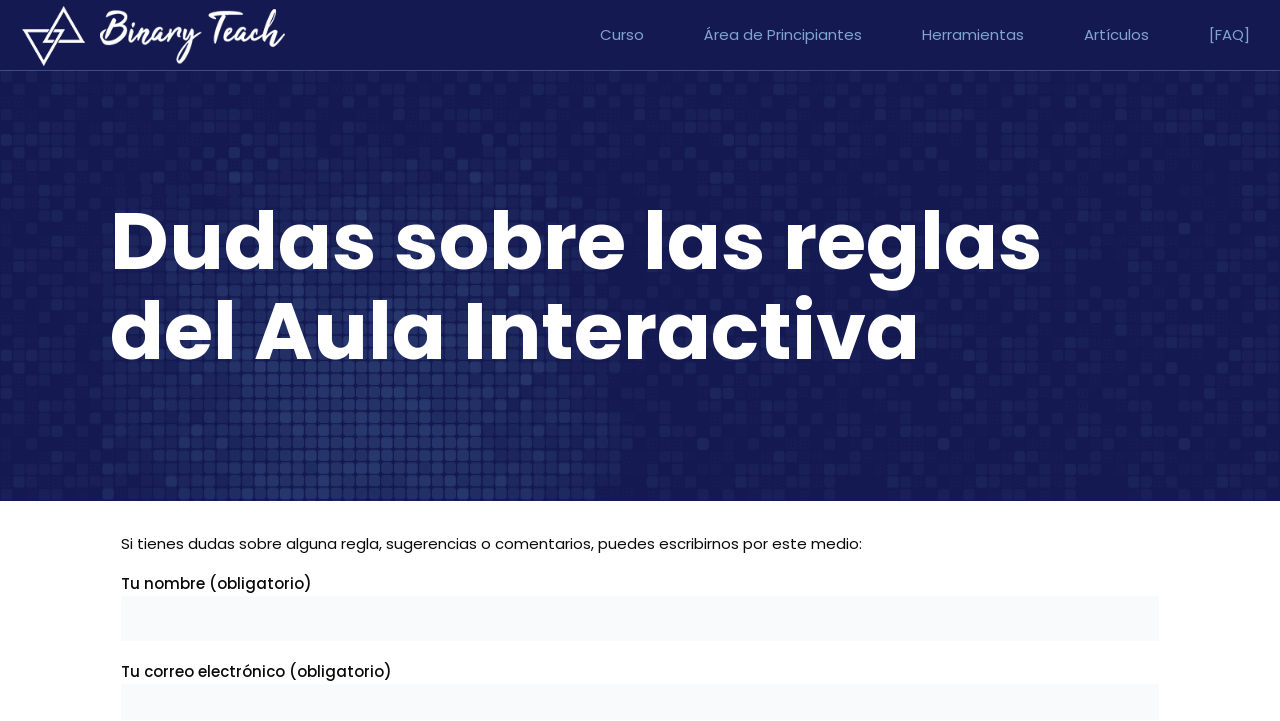

--- FILE ---
content_type: text/plain
request_url: https://www.google-analytics.com/j/collect?v=1&_v=j102&a=1242483812&t=pageview&_s=1&dl=https%3A%2F%2Fwww.binaryteach.com%2Fdudas-aula%2F&ul=en-us%40posix&dt=Dudas%20sobre%20las%20reglas%20del%20Aula%20Interactiva&sr=1280x720&vp=1280x720&_u=IEBAAEABAAAAACAAI~&jid=1919165441&gjid=437809221&cid=1211031572.1768639572&tid=UA-142100178-1&_gid=815856229.1768639572&_r=1&_slc=1&z=2005194812
body_size: -451
content:
2,cG-NB96R6E72B